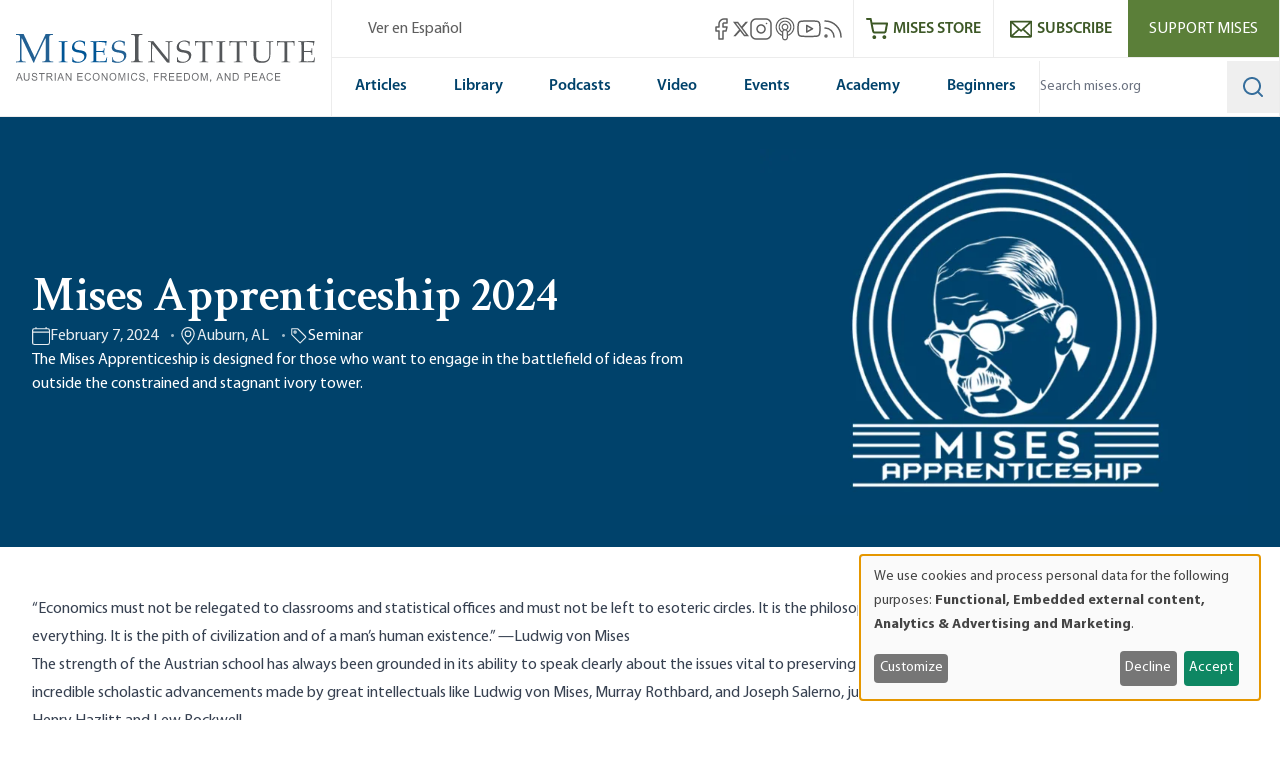

--- FILE ---
content_type: image/svg+xml
request_url: https://cdn.mises.org/texture-body.svg
body_size: -118
content:
<svg xmlns="http://www.w3.org/2000/svg" width="4" height="4" viewBox="0 0 4 4">
<path fill="#cfcfcf" d="M1 3h1v1H1V3zm2-2h1v1H3V1z"></path>
</svg>